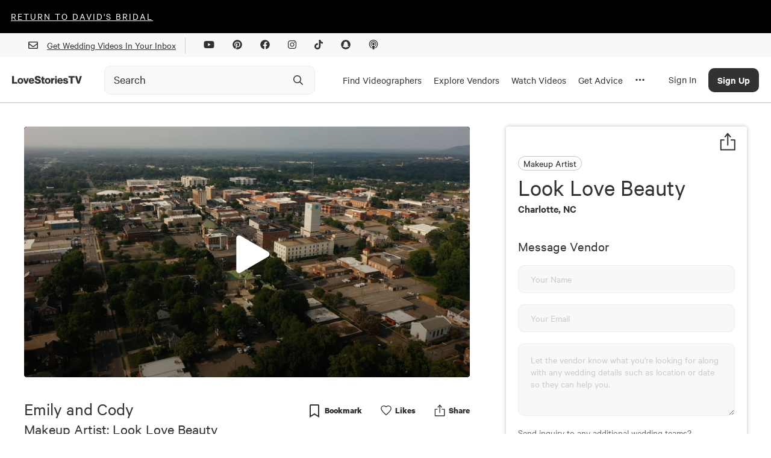

--- FILE ---
content_type: text/html; charset=utf-8
request_url: https://www.google.com/recaptcha/api2/aframe
body_size: 267
content:
<!DOCTYPE HTML><html><head><meta http-equiv="content-type" content="text/html; charset=UTF-8"></head><body><script nonce="GcoDBsKUPy3zCSOpslHztg">/** Anti-fraud and anti-abuse applications only. See google.com/recaptcha */ try{var clients={'sodar':'https://pagead2.googlesyndication.com/pagead/sodar?'};window.addEventListener("message",function(a){try{if(a.source===window.parent){var b=JSON.parse(a.data);var c=clients[b['id']];if(c){var d=document.createElement('img');d.src=c+b['params']+'&rc='+(localStorage.getItem("rc::a")?sessionStorage.getItem("rc::b"):"");window.document.body.appendChild(d);sessionStorage.setItem("rc::e",parseInt(sessionStorage.getItem("rc::e")||0)+1);localStorage.setItem("rc::h",'1769214277183');}}}catch(b){}});window.parent.postMessage("_grecaptcha_ready", "*");}catch(b){}</script></body></html>

--- FILE ---
content_type: application/javascript; charset=UTF-8
request_url: https://lovestoriestv.com/_next/static/chunks/5003-6254392ad7542a30.js
body_size: 6659
content:
"use strict";(self.webpackChunk_N_E=self.webpackChunk_N_E||[]).push([[5003],{92695:function(n,r,e){e.d(r,{Ph:function(){return wn},w9:function(){return jn},lB:function(){return Pn},dZ:function(){return kn},pl:function(){return Cn},Bq:function(){return Zn},u0:function(){return $n},z0:function(){return In},O:function(){return zn},_x:function(){return Mn},ll:function(){return Tn},VM:function(){return Sn},tA:function(){return Gn},di:function(){return Wn},BE:function(){return Fn},eK:function(){return Vn},Vq:function(){return On},Vn:function(){return Un},Wm:function(){return _n},yU:function(){return An},RR:function(){return Bn},Y2:function(){return Ln},o:function(){return Rn},vg:function(){return En},tx:function(){return Hn},e0:function(){return Dn},nf:function(){return Kn},WF:function(){return Qn},Vy:function(){return qn},TV:function(){return Nn},GC:function(){return Yn},ed:function(){return Jn},RQ:function(){return Xn},dk:function(){return nr},HU:function(){return rr},rm:function(){return er},d:function(){return tr}});var t=e(1405),i=e(48169),o=e(12041);function c(n,r){return r||(r=n.slice(0)),Object.freeze(Object.defineProperties(n,{raw:{value:Object.freeze(r)}}))}function u(){var n=c(["\n      height: 100%;\n    "]);return u=function(){return n},n}function a(){var n=c(["\n      margin-bottom: 15px;\n    "]);return a=function(){return n},n}function s(){var n=c(["\n      width: ","px;\n      height: 100%;\n\n      @media "," {\n        width: ","px;\n      }\n\n      @media "," {\n        width: ","px;\n      }\n\n      @media "," {\n        width: ","px;\n      }\n\n      @media "," {\n        width: ","px;\n      }\n    "]);return s=function(){return n},n}function d(){var n=c(["\n      left: 20px;\n    "]);return d=function(){return n},n}function l(){var n=c(["\n      border-radius: 3px;\n    "]);return l=function(){return n},n}function f(){var n=c(["\n      border-radius: 10px;\n      padding: 10px 57px 10x 10px;\n      height: 125px;\n      background: ",";\n    "]);return f=function(){return n},n}function h(){var n=c(["\n      border-radius: 10px;\n      background: ",";\n    "]);return h=function(){return n},n}function p(){var n=c(["\n      border-radius: 0;\n      border: none;\n\n      box-shadow: none;\n\n      &:hover {\n        box-shadow: none;\n      }\n    "]);return p=function(){return n},n}function x(){var n=c(["\n  position: relative;\n  border-radius: 10px;\n  background: ",";\n  width: 100%;\n  text-decoration: none;\n  box-shadow: 0px 0px 6px rgba(183, 183, 183, 0.25);\n  transition: 0.3s ease-in;\n\n  &:hover {\n    box-shadow: 0px 0px 6px 4px rgba(183, 183, 183, 0.25);\n  }\n\n  ","\n  ","\n  ","\n\n  ",";\n\n  ",";\n\n  ",";\n\n  ",";\n\n  ",";\n"]);return x=function(){return n},n}function m(){var n=c(["\n      font-size: 0.75rem;\n      height: 1rem;\n      line-height: 1rem;\n      width: 42px;\n    "]);return m=function(){return n},n}function g(){var n=c(["\n  position: absolute;\n  border-radius: 4px;\n  bottom: 8px;\n  right: 8px;\n  height: 31px;\n  width: 51px;\n  text-align: center;\n  font-weight: normal;\n  line-height: 31px;\n  background: ",";\n  color: ",";\n\n  ",";\n"]);return g=function(){return n},n}function b(){var n=c(["\n  position: absolute;\n  border-radius: 3px;\n  top: 16px;\n  right: 16px;\n  height: 23px;\n  padding: 1px 8px;\n  text-align: center;\n  font-weight: ",";\n  line-height: 23px;\n  background: ",";\n  color: ",";\n"]);return b=function(){return n},n}function v(){var n=c(["\n      left: 20px;\n    "]);return v=function(){return n},n}function w(){var n=c(["\n      border-radius: 3px;\n    "]);return w=function(){return n},n}function j(){var n=c(["\n  position: absolute;\n  bottom: 0;\n  left: 0;\n  height: 7px;\n  width: 61px;\n  background: ",";\n  z-index: ",";\n\n  ",";\n\n  ",";\n"]);return j=function(){return n},n}function P(){var n=c(["\n  width: 100%;\n  height: 100%;\n  left: 0;\n  z-index: ",";\n  background-image: linear-gradient(to top, rgba(0, 0, 0, 0.67) 0%, rgba(0, 0, 0, 0.03) 50%, rgba(0, 0, 0, 0) 100%);\n"]);return P=function(){return n},n}function y(){var n=c(["\n      align-items: center;\n    "]);return y=function(){return n},n}function k(){var n=c(["\n      height: 100%;\n    "]);return k=function(){return n},n}function C(){var n=c(["\n  display: flex;\n  flex-direction: ",";\n\n  ","\n\n  ","\n"]);return C=function(){return n},n}function Z(){var n=c(["\n      border-radius: 14px 14px 14px 14px;\n    "]);return Z=function(){return n},n}function $(){var n=c(["\n      height: 88px;\n      width: 155.76px;\n      min-width: unset;\n      min-height: unset;\n      max-height: unset;\n      max-width: unset;\n      flex: 0 0 156px;\n      border-radius: 3px;\n    "]);return $=function(){return n},n}function I(){var n=c(["\n      height: 34px;\n      width: 34px;\n      min-width: unset;\n      min-height: unset;\n      max-height: unset;\n      max-width: unset;\n      flex: 0 0 34px;\n      border-radius: 50%;\n    "]);return I=function(){return n},n}function z(){var n=c(["\n      clip-path: circle(60px at center);\n    "]);return z=function(){return n},n}function M(){var n=c(["\n      max-height: unset;\n      min-height: unset;\n      overflow: unset;\n      width: 100%;\n      height: 300px;\n\n      img {\n        border-top-left-radius: 14px;\n        border-top-right-radius: 14px;\n        object-position: top;\n      }\n    "]);return M=function(){return n},n}function T(){var n=c(["\n  flex: 0 0 auto;\n  position: relative;\n  border-top-left-radius: 10px;\n  border-top-right-radius: 10px;\n  overflow: hidden;\n  width: 100%;\n\n  &:before {\n    content: '';\n    display: block;\n    padding-bottom: 56.25%;\n  }\n\n  & > img {\n    position: absolute;\n    top: 0;\n  }\n\n  ","\n\n  ","\n\n\n  ","\n\n  ","\n\n  ",";\n"]);return T=function(){return n},n}function S(){var n=c(["\n      display: block;\n      position: absolute;\n      bottom: 10px;\n      padding: 0 0 10px 0;\n      left: 20px;\n      color: white;\n      z-index: 8;\n      width: calc(100% - 30px);\n    "]);return S=function(){return n},n}function G(){var n=c(["\n      //height: 100%;\n      padding: 0 0 0 20px;\n    "]);return G=function(){return n},n}function W(){var n=c(["\n      padding: 10px;\n    "]);return W=function(){return n},n}function F(){var n=c(["\n      padding: 15px 13px 15px 13px;\n\n      display: flex;\n      flex-direction: column;\n      justify-content: space-between;\n\n      & button: {\n        width: 100%;\n      }\n    "]);return F=function(){return n},n}function V(){var n=c(["\n      @media "," {\n        padding: 0;\n      }\n    "]);return V=function(){return n},n}function O(){var n=c(["\n      padding: 10px 8px 10px 8px;\n      display: flex;\n      flex-direction: column;\n    "]);return O=function(){return n},n}function U(){var n=c(["\n      padding: 15px 26px 15px 26px;\n    "]);return U=function(){return n},n}function _(){var n=c(["\n  padding: 10px 26px 10px 26px;\n  color: ",";\n  overflow: hidden;\n  /* min-height: 60px; */\n  flex: 1 0;\n\n  ",";\n\n  ","\n\n  ",";\n\n  ",";\n\n  ",";\n\n  ",";\n\n  ",";\n"]);return _=function(){return n},n}function A(){var n=c(["\n  padding: 8px 26px 26px 26px;\n"]);return A=function(){return n},n}function B(){var n=c(["\n  font-family: 'Calibre', sans-serif;\n  font-weight: normal;\n  font-style: normal;\n  font-size: 1.125rem;\n  line-height: 1.312rem;\n  position: relative;\n"]);return B=function(){return n},n}function L(){var n=c(["\n  font-family: 'Calibre', sans-serif;\n  font-weight: normal;\n  font-style: normal;\n  font-size: 0.937rem;\n  line-height: 1.125rem;\n  position: relative;\n  max-height: 3.375rem;\n  overflow: hidden;\n  -webkit-line-clamp: 3;\n  -webkit-box-orient: vertical;\n  text-overflow: ellipsis;\n  display: -webkit-box;\n"]);return L=function(){return n},n}function R(){var n=c(["\n  font-family: 'Calibre', sans-serif;\n  font-weight: normal;\n  font-style: normal;\n  max-height: 3.12rem;\n  position: relative;\n  overflow: hidden;\n  -webkit-line-clamp: 2;\n  -webkit-box-orient: vertical;\n  text-overflow: ellipsis;\n  display: -webkit-box;\n"]);return R=function(){return n},n}function E(){var n=c(["\n      color: ",";\n    "]);return E=function(){return n},n}function H(){var n=c(["\n  font-family: Calibre;\n  font-style: normal;\n  font-size: 0.973rem;\n  font-weight: normal;\n  line-height: 1.125rem;\n\n  ",";\n"]);return H=function(){return n},n}function D(){var n=c(["\n  color: ",";\n  font-weight: 500;\n"]);return D=function(){return n},n}function K(){var n=c(["\n  color: ",";\n  font-weight: 500;\n  font-size: 0.973rem;\n  font-weight: normal;\n  text-decoration: line-through;\n"]);return K=function(){return n},n}function Q(){var n=c(["\n  -webkit-line-clamp: ",";\n  -webkit-box-orient: vertical;\n  text-overflow: ellipsis;\n  display: -webkit-box;\n  overflow: hidden;\n"]);return Q=function(){return n},n}function q(){var n=c(["\n  font-family: Calibre;\n  font-style: normal;\n  font-size: 1rem;\n  font-weight: normal;\n  line-height: 1.1rem;\n"]);return q=function(){return n},n}function N(){var n=c(["\n  font-size: 0.973rem;\n  font-weight: ",";\n  line-height: 1.125rem;\n  color: ",";\n"]);return N=function(){return n},n}function Y(){var n=c(["\n  display: flex;\n  align-items: center;\n  overflow: hidden;\n  flex: 1;\n  width: 100%;\n  height: 40px;\n  border-radius: 0 0 14px 14px;\n  flex: 0 0 36px;\n"]);return Y=function(){return n},n}function J(){var n=c(["\n  flex: 1;\n  background: ",";\n  text-align: center;\n  display: flex;\n  align-items: center;\n  justify-content: center;\n  height: 35px;\n  color: ",";\n  font-size: 0.973rem;\n  line-height: 0.973rem;\n  font-weight: bold;\n"]);return J=function(){return n},n}function X(){var n=c(["\n  color: ",";\n"]);return X=function(){return n},n}function nn(){var n=c(["\n  display: inline-block;\n  width: fit-content;\n  padding: 1px 8px 1px 8px;\n  border-radius: 3px;\n  background: ",";\n  font-weight: 500;\n  font-size: 0.9rem;\n  letter-spacing: 0.02rem;\n  color: ",";\n  height: 19px;\n  line-height: 19px;\n"]);return nn=function(){return n},n}function rn(){var n=c(["\n  font-size: 1.125rem;\n  line-height: 1.4rem;\n  max-height: 2.8rem;\n  color: ",";\n  font-weight: 500;\n  -webkit-line-clamp: 2;\n  -webkit-box-orient: vertical;\n  text-overflow: ellipsis;\n  display: -webkit-box;\n  overflow: hidden;\n  height: 100%;\n\n  @media "," {\n    font-size: 1.125rem;\n    line-height: 1.312rem;\n    max-height: 2.624rem;\n  }\n"]);return rn=function(){return n},n}function en(){var n=c(["\n  font-size: 0.75rem;\n  line-height: 0.8rem;\n  max-height: 1.6rem;\n\n  @media "," {\n    font-size: 0.937rem;\n    line-height: 1rem;\n    max-height: 2rem;\n  }\n"]);return en=function(){return n},n}function tn(){var n=c(["\n      height: 100%;\n    "]);return tn=function(){return n},n}function on(){var n=c(["\n      cursor: default;\n    "]);return on=function(){return n},n}function cn(){var n=c(["\n  cursor: pointer;\n  ","\n\n  ",";\n"]);return cn=function(){return n},n}function un(){var n=c(["\n  margin-top: auto;\n  min-width: 1.5rem;\n  text-align: right;\n"]);return un=function(){return n},n}function an(){var n=c(["\n  flex: 1 0;\n"]);return an=function(){return n},n}function sn(){var n=c(["\n  font-size: 2.562rem;\n  line-height: 2.25rem;\n  font-weight: 600;\n  color: ",";\n"]);return sn=function(){return n},n}function dn(){var n=c(["\n  font-size: 1.312rem;\n  line-height: 1.562rem;\n"]);return dn=function(){return n},n}function ln(){var n=c(["\n  font-size: 1rem;\n  line-height: 1.187rem;\n  font-weight: 500;\n"]);return ln=function(){return n},n}function fn(){var n=c([""]);return fn=function(){return n},n}function hn(){var n=c(["\n  display: inline-block;\n  background: ",";\n  padding: 3.5px 6px 3.5px 6px;\n  margin-right: 8px;\n  margin-bottom: 8px;\n  border-radius: 3px;\n  font-weight: 500;\n  font-size: 0.937rem;\n  line-height: 1.115rem;\n"]);return hn=function(){return n},n}function pn(){var n=c(["\n  font-size: 1rem;\n  line-height: 1.115rem;\n  font-weight: 500;\n"]);return pn=function(){return n},n}function xn(){var n=c(["\n  display: inline;\n  font-size: 0.687rem;\n  line-height: 0.818rem;\n  font-weight: 500;\n  color: ",";\n"]);return xn=function(){return n},n}function mn(){var n=c(["\n  display: inline;\n  font-weight: 700;\n"]);return mn=function(){return n},n}function gn(){var n=c(["\n  display: inline-block;\n"]);return gn=function(){return n},n}function bn(){var n=c(["\n  position: absolute;\n  top: -21px;\n  right: 0;\n  font-size: 13px;\n  font-weight: 500;\n  color: ",";\n"]);return bn=function(){return n},n}function vn(){var n=c(["\n  overflow: hidden;\n  box-sizing: border-box;\n  width: 100%;\n  border-radius: 0 0 14px 14px;\n  flex: 0 0 36px;\n  background: ",";\n  color: ",";\n  font-size: 0.973rem;\n  line-height: 0.973rem;\n  font-weight: bold;\n  padding: 0 20px 0 26px;\n  display: flex;\n  align-items: center;\n  justify-content: space-between;\n"]);return vn=function(){return n},n}var wn=t.ZP.div.withConfig({componentId:"sc-d960b357-0"})(x(),i.uO1,(function(n){return n.$cardProps.containerMode&&n.$cardProps.containerMode===o.LS&&(0,t.iv)(u())}),(function(n){return n.$cardProps.containerMode&&n.$cardProps.containerMode===o.ZK&&(0,t.iv)(a())}),(function(n){return n.$cardProps.containerMode&&n.$cardProps.containerMode===o.gZ&&(0,t.iv)(s(),i.AAG,i.bGt.isMobileS,i.P70,i.bGt.isMobileM,i.cJO,i.bGt.isMobileL,i.biJ,i.bGt.isTablet,i.R3X)}),(function(n){return n.$imageOnly&&(0,t.iv)(d())}),(function(n){return n.$cardProps.orientation===o.cB&&(0,t.iv)(l())}),(function(n){return n.$cardProps.cardType===o.M8&&(0,t.iv)(f(),n.$cardProps.bg_color)}),(function(n){return n.$cardProps.cardType===o.xG&&(0,t.iv)(h(),(function(n){return n.theme.highlight_7_0}))}),(function(n){return(n.$cardProps.cardType===o.m||n.$cardProps.cardType===o.Vn)&&(0,t.iv)(p())})),jn=t.ZP.div.withConfig({componentId:"sc-d960b357-1"})(g(),i.E54,i.RTA,(function(n){return n.$cardProps.orientation===o.cB&&(0,t.iv)(m())})),Pn=t.ZP.div.withConfig({componentId:"sc-d960b357-2"})(b(),i.uYM,(function(n){return n.theme.highlight_7_0}),(function(n){return n.theme.white})),yn=t.ZP.div.withConfig({componentId:"sc-d960b357-3"})(j(),(function(n){return n.color}),i.lvY,(function(n){return n.$cardProps.imageOnly&&(0,t.iv)(v())}),(function(n){return n.$cardProps.orientation===o.cB&&(0,t.iv)(w())})),kn=(0,t.ZP)(yn).withConfig({componentId:"sc-d960b357-4"})(P(),i.Mw6),Cn=t.ZP.div.withConfig({componentId:"sc-d960b357-5"})(C(),(function(n){return n.$cardProps.orientation===o.JT?"column":"row"}),(function(n){return n.$cardProps.orientation===o.cB&&(0,t.iv)(y())}),(function(n){var r=n.$cardProps.containerMode;return(r===o.LS||r===o.gZ)&&(0,t.iv)(k())})),Zn=t.ZP.div.withConfig({componentId:"sc-d960b357-6"})(T(),(function(n){return n.$cardProps.imageOnly&&(0,t.iv)(Z())}),(function(n){return n.$cardProps.orientation===o.cB&&(0,t.iv)($())}),(function(n){return n.$cardProps.cardType===o.m&&(0,t.iv)(I())}),(function(n){return n.$cardProps.cardType===o.Vn&&(0,t.iv)(z())}),(function(n){return n.$cardProps.cardType===o.mh&&(0,t.iv)(M())})),$n=t.ZP.div.withConfig({componentId:"sc-d960b357-7"})(_(),(function(n){return n.theme.black}),(function(n){return n.$cardProps.imageOnly&&(0,t.iv)(S())}),(function(n){return n.$cardProps.orientation===o.cB&&(0,t.iv)(G())}),(function(n){return n.$cardProps.cardType===o.M8&&(0,t.iv)(W())}),(function(n){return n.$cardProps.cardType===o.mh&&(0,t.iv)(F())}),(function(n){return n.$cardProps.cardType===o.xG&&(0,t.iv)(V(),i.bGt.tablet)}),(function(n){return n.$cardProps.cardType===o.m&&(0,t.iv)(O())}),(function(n){return"business-generic"===n.$cardProps.cardType&&(0,t.iv)(U())})),In=t.ZP.div.withConfig({componentId:"sc-d960b357-8"})(A()),zn=t.ZP.div.withConfig({componentId:"sc-d960b357-9"})(B()),Mn=(0,t.ZP)(zn).withConfig({componentId:"sc-d960b357-10"})(L()),Tn=t.ZP.div.withConfig({componentId:"sc-d960b357-11"})(R()),Sn=t.ZP.div.withConfig({componentId:"sc-d960b357-12"})(H(),(function(n){return(n.$cardProps.cardType===o.mh||n.$cardProps.cardType===o.C6)&&(0,t.iv)(E(),(function(n){return n.theme.darkGrey}))})),Gn=(0,t.ZP)(Sn).withConfig({componentId:"sc-d960b357-13"})(D(),(function(n){return n.theme.black})),Wn=t.ZP.span.withConfig({componentId:"sc-d960b357-14"})(K(),(function(n){return n.theme.darkGrey})),Fn=t.ZP.div.withConfig({componentId:"sc-d960b357-15"})(Q(),(function(n){return n.$lines||"2"})),Vn=t.ZP.div.withConfig({componentId:"sc-d960b357-16"})(q()),On=t.ZP.div.withConfig({componentId:"sc-d960b357-17"})(N(),i.uYM,(function(n){return n.theme.black})),Un=t.ZP.div.withConfig({componentId:"sc-d960b357-18"})(Y()),_n=t.ZP.div.withConfig({componentId:"sc-d960b357-19"})(J(),(function(n){return n.$bgColor}),(function(n){return n.theme.white})),An=t.ZP.span.withConfig({componentId:"sc-d960b357-20"})(X(),(function(n){return n.theme.darkGrey})),Bn=t.ZP.span.withConfig({componentId:"sc-d960b357-21"})(nn(),(function(n){return n.theme.white}),(function(n){return n.$cardProps.bg_color})),Ln=t.ZP.h5.withConfig({componentId:"sc-d960b357-22"})(rn(),(function(n){return n.theme.white}),i.bGt.isMobile),Rn=(0,t.ZP)(Ln).withConfig({componentId:"sc-d960b357-23"})(en(),i.bGt.isMobile),En=t.ZP.div.withConfig({componentId:"sc-d960b357-24"})(cn(),(function(n){return n.$containerMode===o.LS&&(0,t.iv)(tn())}),(function(n){return n.$cardType===o.Vn&&(0,t.iv)(on())})),Hn=t.ZP.h5.withConfig({componentId:"sc-d960b357-25"})(un()),Dn=t.ZP.h5.withConfig({componentId:"sc-d960b357-26"})(an()),Kn=t.ZP.p.withConfig({componentId:"sc-d960b357-27"})(sn(),(function(n){return n.theme.white})),Qn=(0,t.ZP)(Kn).withConfig({componentId:"sc-d960b357-28"})(dn()),qn=(0,t.ZP)(Kn).withConfig({componentId:"sc-d960b357-29"})(ln()),Nn=t.ZP.h5.withConfig({componentId:"sc-d960b357-30"})(fn()),Yn=t.ZP.div.withConfig({componentId:"sc-d960b357-31"})(hn(),(function(n){return n.theme.midGrey})),Jn=t.ZP.div.withConfig({componentId:"sc-d960b357-32"})(pn()),Xn=t.ZP.div.withConfig({componentId:"sc-d960b357-33"})(xn(),(function(n){return n.theme.darkGrey})),nr=(0,t.ZP)(Xn).withConfig({componentId:"sc-d960b357-34"})(mn()),rr=t.ZP.div.withConfig({componentId:"sc-d960b357-35"})(gn()),er=t.ZP.div.withConfig({componentId:"sc-d960b357-36"})(bn(),(function(n){return n.theme.darkerGrey})),tr=t.ZP.div.withConfig({componentId:"sc-d960b357-37"})(vn(),(function(n){return n.theme.black}),(function(n){return n.theme.white}))},12041:function(n,r,e){e.d(r,{M8:function(){return P},_A:function(){return y},TK:function(){return k},NT:function(){return C},mh:function(){return Z},xG:function(){return $},rL:function(){return I},m:function(){return z},C6:function(){return M},Vn:function(){return T},c_:function(){return S},LS:function(){return G},ZK:function(){return W},gZ:function(){return F},JT:function(){return V},cB:function(){return O},kV:function(){return U},Mn:function(){return _}});var t=e(52322),i=e(13980),o=e.n(i),c=e(2784),u=e(1405),a=e(20226),s=e(92918),d=e(24269),l=e(47970),f=e(19756),h=e(48169),p=e(7706),x=e(44208),m=e(92695);function g(n,r){(null==r||r>n.length)&&(r=n.length);for(var e=0,t=new Array(r);e<r;e++)t[e]=n[e];return t}function b(n,r,e){return r in n?Object.defineProperty(n,r,{value:e,enumerable:!0,configurable:!0,writable:!0}):n[r]=e,n}function v(n,r){return function(n){if(Array.isArray(n))return n}(n)||function(n,r){var e=null==n?null:"undefined"!==typeof Symbol&&n[Symbol.iterator]||n["@@iterator"];if(null!=e){var t,i,o=[],c=!0,u=!1;try{for(e=e.call(n);!(c=(t=e.next()).done)&&(o.push(t.value),!r||o.length!==r);c=!0);}catch(a){u=!0,i=a}finally{try{c||null==e.return||e.return()}finally{if(u)throw i}}return o}}(n,r)||j(n,r)||function(){throw new TypeError("Invalid attempt to destructure non-iterable instance.\\nIn order to be iterable, non-array objects must have a [Symbol.iterator]() method.")}()}function w(n){return function(n){if(Array.isArray(n))return g(n)}(n)||function(n){if("undefined"!==typeof Symbol&&null!=n[Symbol.iterator]||null!=n["@@iterator"])return Array.from(n)}(n)||j(n)||function(){throw new TypeError("Invalid attempt to spread non-iterable instance.\\nIn order to be iterable, non-array objects must have a [Symbol.iterator]() method.")}()}function j(n,r){if(n){if("string"===typeof n)return g(n,r);var e=Object.prototype.toString.call(n).slice(8,-1);return"Object"===e&&n.constructor&&(e=n.constructor.name),"Map"===e||"Set"===e?Array.from(e):"Arguments"===e||/^(?:Ui|I)nt(?:8|16|32)(?:Clamped)?Array$/.test(e)?g(n,r):void 0}}var P="wedding-business",y="video",k="business",C="vibe",Z="shopping-iten",$="calendar-item",I="promo-video",z="mini-round-image",M="business-generic",T="team-member",S="ad",G="grid",W="masaonry",F="h-scroll",V="portrait",O="landscape",U="no_location",_="no_videographer",A=window.matchMedia("(hover: none)").matches?new IntersectionObserver((function(n){var r=new Set(w(B.entries()).filter((function(n){return 1===v(n,2)[1].intersectionRatio})).map((function(n){return v(n,1)[0]})));n.forEach((function(n){var r=n.target,e=n.intersectionRatio,t=B.get(r);t&&B.set(r,{intersectionRatio:e,callback:t.callback})}));var e=w(B.entries()).filter((function(n){return 1===v(n,2)[1].intersectionRatio})).map((function(n){return v(n,1)[0]})).filter((function(n){return!r.has(n)}));1===e.length&&w(B.entries()).forEach((function(n){var r=v(n,2),t=r[0];return(0,r[1].callback)(t===e[0])}))}),{threshold:[.5,.55,.6,.65,.7,.75,.8,.85,.9,.95,1],rootMargin:"-75px 0px 0px 0px"}):void 0,B=new Map,L=function(n){switch(n.cardType){case k:case M:var r,e=n.roles;if(e.length>1)r=e.map((function(n,r){return r<2&&(0,t.jsx)(m.Wm,{$bgColor:n.bg_color,children:n.name},r)}));else{var i,o=(0,x.rG)(e);r=(0,t.jsx)(m.Wm,{$bgColor:null===(i=e[0])||void 0===i?void 0:i.bg_color,children:o})}return(0,t.jsx)(m.Vn,{children:r});case S:return(0,t.jsxs)(m.d,{children:[n.footerCaption,(0,t.jsx)(d.LZ,{})]});case y:if(n.orientation===V&&n.vibes.length>0)return(0,t.jsx)(m.z0,{children:(0,t.jsx)(m.Vq,{children:n.vibes.map((function(n,r){return(0,t.jsx)(m.GC,{children:n},r)}))})})}},R=function(n){switch(n.cardType){case y:return(0,t.jsxs)(t.Fragment,{children:[(0,t.jsx)(a.Z,{variant:"h5",fontWeight:"600",children:n.coupleNames}),(!n.constraints||n.constraints!==_)&&(0,t.jsx)(m.O,{children:n.videographer}),n.orientation===V&&(0,t.jsx)(x.P6,{space:"10"}),(0,t.jsxs)(m.VM,{$cardProps:n,children:[(!n.constraints||n.constraints!==_)&&(0,t.jsxs)(t.Fragment,{children:[n.venueName,(0,t.jsx)("br",{})]})," ",(!n.constraints||n.constraints)!==U&&n.location]}),(0,t.jsxs)(m.eK,{children:[(n.views>h.oCG||n.likes>h.Zfr)&&(0,t.jsx)(x.P6,{space:"10"}),n.views>h.oCG&&(0,t.jsxs)(t.Fragment,{children:[(0,x.t2)(n.views)," ",(0,t.jsx)("span",{style:{fontWeight:"bold"},children:"Views"}),(0,t.jsx)(x.PQ,{space:10})]}),n.likes>h.Zfr&&(0,t.jsxs)(t.Fragment,{children:[(0,x.t2)(n.likes)," ",(0,t.jsx)("span",{style:{fontWeight:"bold",fontSize:"0.973rem"},children:"Likes"})]}),(n.views>h.oCG||n.likes>h.Zfr)&&(0,t.jsx)(x.P6,{space:"10"})]})]});case k:var r;return(0,t.jsxs)(t.Fragment,{children:[(0,t.jsx)(a.Z,{variant:"h5",fontWeight:"600",children:n.name}),(0,t.jsx)(m.VM,{$cardProps:n,children:(null===(r=n.location)||void 0===r?void 0:r.display_name)||""}),(0,t.jsx)(x.P6,{space:"10"}),(0,t.jsxs)(m.eK,{children:[n.likes>h.Zfr&&(0,t.jsxs)(m.HU,{children:[(0,x.t2)(n.likes)," ",(0,t.jsx)("span",{style:{fontWeight:"bold",fontSize:"0.973rem"},children:"Likes"}),(0,t.jsx)(x.PQ,{space:10})]}),n.videos>h.kHr&&(0,t.jsxs)(m.HU,{children:[(0,x.t2)(n.videos)," ",(0,t.jsx)("span",{style:{fontWeight:"bold",fontSize:"0.973rem"},children:"Videos"})]}),n.subscribers>h.B37&&(0,t.jsxs)(m.HU,{children:[(0,x.t2)(n.subscribers)," ",(0,t.jsx)("span",{style:{fontWeight:"bold"},children:"Subscribers"}),(0,t.jsx)(x.PQ,{space:10})]})]})]});case"business-details":return(0,t.jsxs)(t.Fragment,{children:[(0,t.jsx)(m.ll,{children:n.title}),(0,t.jsx)(x.P6,{space:"10"})]});case"article":var e=n.tags.map((function(n,r){return(0,t.jsx)(m.GC,{children:n},r)}));return(0,t.jsxs)(t.Fragment,{children:[(0,t.jsx)(m.ll,{children:(0,t.jsx)(a.Z,{variant:"h5",fontWeight:"600",children:n.title})}),(0,t.jsx)(x.P6,{space:"10"}),(0,t.jsx)(m._x,{children:n.contentPreview}),(0,t.jsx)(x.P6,{space:"10"}),(0,t.jsxs)(m.eK,{children:[n.views>h.oCG&&(0,t.jsxs)(t.Fragment,{children:[(0,x.t2)(n.views)," ",(0,t.jsx)("span",{style:{fontWeight:"bold"},children:"Views"}),(0,t.jsx)(x.PQ,{space:10})]}),n.likes>h.Zfr&&(0,t.jsxs)(t.Fragment,{children:[(0,x.t2)(n.likes)," ",(0,t.jsx)("span",{style:{fontWeight:"bold",fontSize:"0.973rem"},children:"Likes"}),(0,t.jsx)(x.PQ,{space:10})]}),(n.views>h.oCG||n.likes>h.Zfr)&&(0,t.jsx)(x.P6,{space:10})]}),(0,t.jsx)(m.Vq,{children:e})]});case C:return(0,t.jsxs)(t.Fragment,{children:[(0,t.jsx)(a.Z,{variant:"h5",fontWeight:"600",children:n.name}),(0,t.jsx)(m.eK,{children:n.videos>h.kHr&&(0,t.jsxs)(t.Fragment,{children:[(0,x.t2)(n.videos)," ",(0,t.jsx)("span",{style:{fontWeight:"bold",fontSize:"0.973rem"},children:"Videos"})]})})]});case P:return(0,t.jsx)(t.Fragment,{children:(0,t.jsx)(x.kC,{flexDirection:"row",flexWrap:"no-wrap",alignItems:"stretch",height:"100%",flex:"1",children:(0,t.jsxs)(x.kC,{flexDirection:"column",alignItems:"stretch",width:"100%",children:[n.premium&&(0,t.jsx)(m.RR,{$cardProps:n,children:"Suggested"}),(0,t.jsx)(x.P6,{space:5}),(0,t.jsx)(x.xz,{height:"100%",children:(0,t.jsx)(m.Y2,{children:n.name})}),(0,t.jsx)(x.P6,{space:10}),(0,t.jsxs)(x.kC,{flexDirection:"row",flexWrap:"no-wrap",alignItems:"center",width:"100%",height:"60px",children:[(0,t.jsx)(x.kC,{flexDirection:"column",children:(0,t.jsx)(m.o,{children:n.role_name})}),(0,t.jsx)(x.kC,{flexDirection:"column",minWidth:"35px",children:(0,t.jsx)(x.kC,{flex:"0 0 34px",flexDirection:"column",justifyItems:"flex-end",justifyContent:"flex-end",children:(0,t.jsx)(d.dq,{imageWidth:"36px",imageHeight:"36px",icon:"wedding-business-arrow"})})})]})]})})});case Z:return(0,t.jsxs)(t.Fragment,{children:[(0,t.jsxs)(x.xz,{padding:"0 15px 0 15px",children:[(0,t.jsx)(m.BE,{$lines:2,children:(0,t.jsx)(a.Z,{variant:"h5",fontWeight:"600",children:n.name})}),(0,t.jsx)(x.P6,{space:8}),(0,t.jsx)(m.VM,{$cardProps:n,children:n.soldBy}),(0,t.jsx)(x.P6,{space:4}),(0,t.jsx)(m.VM,{$cardProps:n,children:n.description}),(0,t.jsx)(x.P6,{space:8}),(0,t.jsx)(m.tA,{$cardProps:n,children:n.price}),n.priceWas&&(0,t.jsxs)(t.Fragment,{children:[(0,t.jsx)(m.di,{children:n.priceWas})," ",(0,t.jsx)(m.yU,{children:n.discountLabel||"List Price"})]}),(0,t.jsx)(x.P6,{space:12})]}),(0,t.jsx)(p.pU,{at:"xs",children:(0,t.jsx)(s.Z,{title:n.ctaLabel||"Shop Now",size:"fullWidth"})}),(0,t.jsx)(p.pU,{greaterThan:"xs",children:(0,t.jsx)(s.Z,{title:n.ctaLabel||"Shop Now",size:"fullWidth"})})]});case T:return(0,t.jsx)(t.Fragment,{children:(0,t.jsxs)(x.xz,{textAlign:"center",padding:"10px 15px 0 15px",children:[(0,t.jsx)(m.BE,{$lines:2,children:(0,t.jsx)(a.Z,{variant:"h5",fontWeight:"600",children:n.name})}),(0,t.jsx)(x.P6,{space:4}),(0,t.jsx)(m.VM,{$cardProps:n,children:n.title})]})});case"folder":return(0,t.jsxs)(x.kC,{width:"100%",children:[(0,t.jsx)(m.e0,{children:n.name}),n.showPlusSign&&(0,t.jsx)(m.tx,{children:"+"})]});case $:return(0,t.jsxs)(t.Fragment,{children:[(0,t.jsx)(x.P6,{space:15}),(0,t.jsxs)(x.kC,{flexDirection:"row",flexWrap:"no-wrap",alignItems:"stretch",children:[(0,t.jsxs)("div",{style:{padding:"0 0 0 24px"},children:[(0,t.jsx)(m.nf,{children:n.date}),(0,t.jsx)(x.P6,{space:30}),(0,t.jsx)(m.WF,{children:n.place}),(0,t.jsx)(x.P6,{space:5}),(0,t.jsx)(m.Vy,{children:n.location}),(0,t.jsx)(x.P6,{space:16})]}),(0,t.jsx)(x.kC,{padding:"0 24px 0 0",flexDirection:"column",justifyItems:"flex-end",justifyContent:"flex-start",children:(0,t.jsx)(d.dq,{flex:"1",imageWidth:"36px",imageHeight:"36px",icon:"wedding-business-arrow"})})]})]});case I:return(0,t.jsx)(t.Fragment,{children:(0,t.jsx)(m.TV,{children:n.title})});case z:return(0,t.jsxs)(t.Fragment,{children:[(0,t.jsx)(m.ed,{children:n.title}),n.subtitle&&!n.count&&!n.countLabel&&(0,t.jsx)(m.RQ,{children:n.subtitle}),n.count&&n.countLabel&&(0,t.jsxs)(m.RQ,{children:[(0,x.t2)(n.count)," ",(0,t.jsx)(m.dk,{children:n.countLabel})]})]});case M:return(0,t.jsxs)(t.Fragment,{children:[(0,t.jsx)(a.Z,{variant:"h5",fontWeight:"600",children:n.name}),(0,t.jsx)(m.VM,{$cardProps:n,children:n.subTitle})]});case S:return(0,t.jsxs)(t.Fragment,{children:[(0,t.jsx)(a.Z,{variant:"h5",fontWeight:"600",children:n.name}),(0,t.jsx)(m.VM,{$cardProps:n,children:n.subtitle}),(0,t.jsx)(m.rm,{children:"Ad"})]})}},E=function(n){var r=n.cardTheme,e=n.thumbnailUrl,i=(0,c.useRef)(),o=(0,c.useState)(!1),u=o[0],a=o[1];return(0,c.useEffect)((function(){var n=i.current;if(A&&n)return B.set(n,{callback:function(n){a(n)}}),A.observe(n),function(){A.unobserve(n),B.delete(n)}}),[i.current]),(0,t.jsxs)(m.Bq,{ref:i,$cardProps:r,children:[(0,t.jsx)(l.Z,{url:u&&r.previewGIFUrl?r.previewGIFUrl:e,alt:r.thumbnailAlt}),r.orientation===V&&r.premium,r.duration,r.colorBar,r.imageOnly&&(0,t.jsx)(m.dZ,{$cardProps:r})]})},H=function(n){var r=(0,c.useState)(n.data.thumbnailUrl),e=r[0],i=r[1],o=function(n){for(var r=1;r<arguments.length;r++){var e=null!=arguments[r]?arguments[r]:{},t=Object.keys(e);"function"===typeof Object.getOwnPropertySymbols&&(t=t.concat(Object.getOwnPropertySymbols(e).filter((function(n){return Object.getOwnPropertyDescriptor(e,n).enumerable})))),t.forEach((function(r){b(n,r,e[r])}))}return n}({},n.options,n.data);o.duration=o.duration?(0,t.jsx)(m.w9,{$cardProps:o,children:(0,x.SU)(o.duration)}):null,o.premium=o.premium?(0,t.jsx)(m.lB,{children:"Suggested"}):null,o.colorBar=null;var a=(0,t.jsx)(u.f6,{theme:o,children:(0,t.jsx)(m.Ph,{onMouseEnter:function(){void 0===A&&o.previewGIFUrl&&i(o.previewGIFUrl)},onMouseLeave:function(){void 0===A&&o.previewGIFUrl&&i(o.thumbnailUrl)},$cardProps:o,children:(0,t.jsxs)(m.pl,{$cardProps:o,children:[o.cardType!==P&&o.cardType!==$&&(0,t.jsx)(E,{cardTheme:o,thumbnailUrl:e}),(0,t.jsx)(m.u0,{$cardProps:o,children:R(o)}),L(o)]})})});if(o.cardUrl||o.cardSlug)return(0,t.jsx)(f.Z,{styled:!1,to:"".concat(o.cardUrl||o.cardSlug),children:a});if(o.clickHandler&&o.clickHandler)return(0,t.jsx)(m.vg,{$containerMode:n.options.containerMode,$cardType:o.cardType,onClick:function(){o.clickHandler(o.cardId||"card without cardId defined.")},children:a});throw"".concat(o.cardType," card options must include either cardSlug, cardUrl or [clickHandler + cardId]")};H.propTypes={options:o().object,data:o().object},r.ZP=H}}]);
//# sourceMappingURL=5003-6254392ad7542a30.js.map

--- FILE ---
content_type: application/javascript; charset=UTF-8
request_url: https://lovestoriestv.com/_next/static/3.0.593/_ssgManifest.js
body_size: 260
content:
self.__SSG_MANIFEST=new Set(["\u002F","\u002Fwedding-film-awards","\u002Fembed\u002FvideoCard\u002F[...slug]","\u002Fwedding-film-awards\u002Fvote\u002F[year]\u002F[category]","\u002Freview\u002F[slug]","\u002Fwedding-film-awards\u002F[year]\u002F[awardStatus]","\u002Fstyle\u002F[slug]","\u002F[...slug]","\u002Fbusiness\u002F[slug]","\u002F[slug]"]);self.__SSG_MANIFEST_CB&&self.__SSG_MANIFEST_CB()

--- FILE ---
content_type: text/vtt
request_url: https://content.jwplatform.com/strips/KcdVOe7R-120.vtt
body_size: 499
content:
WEBVTT

00:00.000 --> 00:04.674
KcdVOe7R-120.jpg#xywh=0,0,120,67

00:04.674 --> 00:09.349
KcdVOe7R-120.jpg#xywh=120,0,120,67

00:09.349 --> 00:14.024
KcdVOe7R-120.jpg#xywh=240,0,120,67

00:14.024 --> 00:18.699
KcdVOe7R-120.jpg#xywh=360,0,120,67

00:18.699 --> 00:23.374
KcdVOe7R-120.jpg#xywh=0,67,120,67

00:23.374 --> 00:28.049
KcdVOe7R-120.jpg#xywh=120,67,120,67

00:28.049 --> 00:32.724
KcdVOe7R-120.jpg#xywh=240,67,120,67

00:32.724 --> 00:37.399
KcdVOe7R-120.jpg#xywh=360,67,120,67

00:37.399 --> 00:42.074
KcdVOe7R-120.jpg#xywh=0,134,120,67

00:42.074 --> 00:46.749
KcdVOe7R-120.jpg#xywh=120,134,120,67

00:46.749 --> 00:51.424
KcdVOe7R-120.jpg#xywh=240,134,120,67

00:51.424 --> 00:56.099
KcdVOe7R-120.jpg#xywh=360,134,120,67

00:56.099 --> 01:00.774
KcdVOe7R-120.jpg#xywh=0,201,120,67

01:00.774 --> 01:05.449
KcdVOe7R-120.jpg#xywh=120,201,120,67

01:05.449 --> 01:10.124
KcdVOe7R-120.jpg#xywh=240,201,120,67

01:10.124 --> 01:14.799
KcdVOe7R-120.jpg#xywh=360,201,120,67

01:14.799 --> 01:19.474
KcdVOe7R-120.jpg#xywh=0,268,120,67

01:19.474 --> 01:24.149
KcdVOe7R-120.jpg#xywh=120,268,120,67

01:24.149 --> 01:28.824
KcdVOe7R-120.jpg#xywh=240,268,120,67

01:28.824 --> 01:33.499
KcdVOe7R-120.jpg#xywh=360,268,120,67

01:33.499 --> 01:38.174
KcdVOe7R-120.jpg#xywh=0,335,120,67

01:38.174 --> 01:42.849
KcdVOe7R-120.jpg#xywh=120,335,120,67

01:42.849 --> 01:47.524
KcdVOe7R-120.jpg#xywh=240,335,120,67

01:47.524 --> 01:52.199
KcdVOe7R-120.jpg#xywh=360,335,120,67

01:52.199 --> 01:56.874
KcdVOe7R-120.jpg#xywh=0,402,120,67

01:56.874 --> 02:01.549
KcdVOe7R-120.jpg#xywh=120,402,120,67

02:01.549 --> 02:06.224
KcdVOe7R-120.jpg#xywh=240,402,120,67

02:06.224 --> 02:10.899
KcdVOe7R-120.jpg#xywh=360,402,120,67

02:10.899 --> 02:15.574
KcdVOe7R-120.jpg#xywh=0,469,120,67

02:15.574 --> 02:20.249
KcdVOe7R-120.jpg#xywh=120,469,120,67

02:20.249 --> 02:24.924
KcdVOe7R-120.jpg#xywh=240,469,120,67

02:24.924 --> 02:29.599
KcdVOe7R-120.jpg#xywh=360,469,120,67

02:29.599 --> 02:34.274
KcdVOe7R-120.jpg#xywh=0,536,120,67

02:34.274 --> 02:38.949
KcdVOe7R-120.jpg#xywh=120,536,120,67

02:38.949 --> 02:43.624
KcdVOe7R-120.jpg#xywh=240,536,120,67

02:43.624 --> 02:48.299
KcdVOe7R-120.jpg#xywh=360,536,120,67

02:48.299 --> 02:52.974
KcdVOe7R-120.jpg#xywh=0,603,120,67

02:52.974 --> 02:57.649
KcdVOe7R-120.jpg#xywh=120,603,120,67

02:57.649 --> 03:02.324
KcdVOe7R-120.jpg#xywh=240,603,120,67

03:02.324 --> 03:06.999
KcdVOe7R-120.jpg#xywh=360,603,120,67

03:06.999 --> 03:11.674
KcdVOe7R-120.jpg#xywh=0,670,120,67

03:11.674 --> 03:16.349
KcdVOe7R-120.jpg#xywh=120,670,120,67

03:16.349 --> 03:21.024
KcdVOe7R-120.jpg#xywh=240,670,120,67

03:21.024 --> 03:25.699
KcdVOe7R-120.jpg#xywh=360,670,120,67

03:25.699 --> 03:30.374
KcdVOe7R-120.jpg#xywh=0,737,120,67

03:30.374 --> 03:35.049
KcdVOe7R-120.jpg#xywh=120,737,120,67

03:35.049 --> 03:39.724
KcdVOe7R-120.jpg#xywh=240,737,120,67

03:39.724 --> 03:44.399
KcdVOe7R-120.jpg#xywh=360,737,120,67

03:44.399 --> 03:49.074
KcdVOe7R-120.jpg#xywh=0,804,120,67

03:49.074 --> 03:53.749
KcdVOe7R-120.jpg#xywh=120,804,120,67

03:53.749 --> 03:58.424
KcdVOe7R-120.jpg#xywh=240,804,120,67

03:58.424 --> 04:03.099
KcdVOe7R-120.jpg#xywh=360,804,120,67

04:03.099 --> 04:07.774
KcdVOe7R-120.jpg#xywh=0,871,120,67

04:07.774 --> 04:12.449
KcdVOe7R-120.jpg#xywh=120,871,120,67

04:12.449 --> 04:17.124
KcdVOe7R-120.jpg#xywh=240,871,120,67

04:17.124 --> 04:21.799
KcdVOe7R-120.jpg#xywh=360,871,120,67

04:21.799 --> 04:26.474
KcdVOe7R-120.jpg#xywh=0,938,120,67

04:26.474 --> 04:31.149
KcdVOe7R-120.jpg#xywh=120,938,120,67

04:31.149 --> 04:35.823
KcdVOe7R-120.jpg#xywh=240,938,120,67

04:35.823 --> 04:40.498
KcdVOe7R-120.jpg#xywh=360,938,120,67

04:40.498 --> 04:45.173
KcdVOe7R-120.jpg#xywh=0,1005,120,67

04:45.173 --> 04:49.848
KcdVOe7R-120.jpg#xywh=120,1005,120,67

04:49.848 --> 04:54.523
KcdVOe7R-120.jpg#xywh=240,1005,120,67

04:54.523 --> 04:59.198
KcdVOe7R-120.jpg#xywh=360,1005,120,67

04:59.198 --> 05:03.873
KcdVOe7R-120.jpg#xywh=0,1072,120,67

05:03.873 --> 05:08.548
KcdVOe7R-120.jpg#xywh=120,1072,120,67

05:08.548 --> 05:13.223
KcdVOe7R-120.jpg#xywh=240,1072,120,67

05:13.223 --> 05:17.898
KcdVOe7R-120.jpg#xywh=360,1072,120,67

05:17.898 --> 05:22.573
KcdVOe7R-120.jpg#xywh=0,1139,120,67

05:22.573 --> 05:27.248
KcdVOe7R-120.jpg#xywh=120,1139,120,67

05:27.248 --> 05:31.923
KcdVOe7R-120.jpg#xywh=240,1139,120,67

05:31.923 --> 05:36.598
KcdVOe7R-120.jpg#xywh=360,1139,120,67

05:36.598 --> 05:41.273
KcdVOe7R-120.jpg#xywh=0,1206,120,67

05:41.273 --> 05:45.948
KcdVOe7R-120.jpg#xywh=120,1206,120,67

05:45.948 --> 05:50.623
KcdVOe7R-120.jpg#xywh=240,1206,120,67

05:50.623 --> 05:55.298
KcdVOe7R-120.jpg#xywh=360,1206,120,67

05:55.298 --> 05:59.973
KcdVOe7R-120.jpg#xywh=0,1273,120,67

05:59.973 --> 06:04.648
KcdVOe7R-120.jpg#xywh=120,1273,120,67

06:04.648 --> 06:09.323
KcdVOe7R-120.jpg#xywh=240,1273,120,67

06:09.323 --> 06:13.998
KcdVOe7R-120.jpg#xywh=360,1273,120,67

